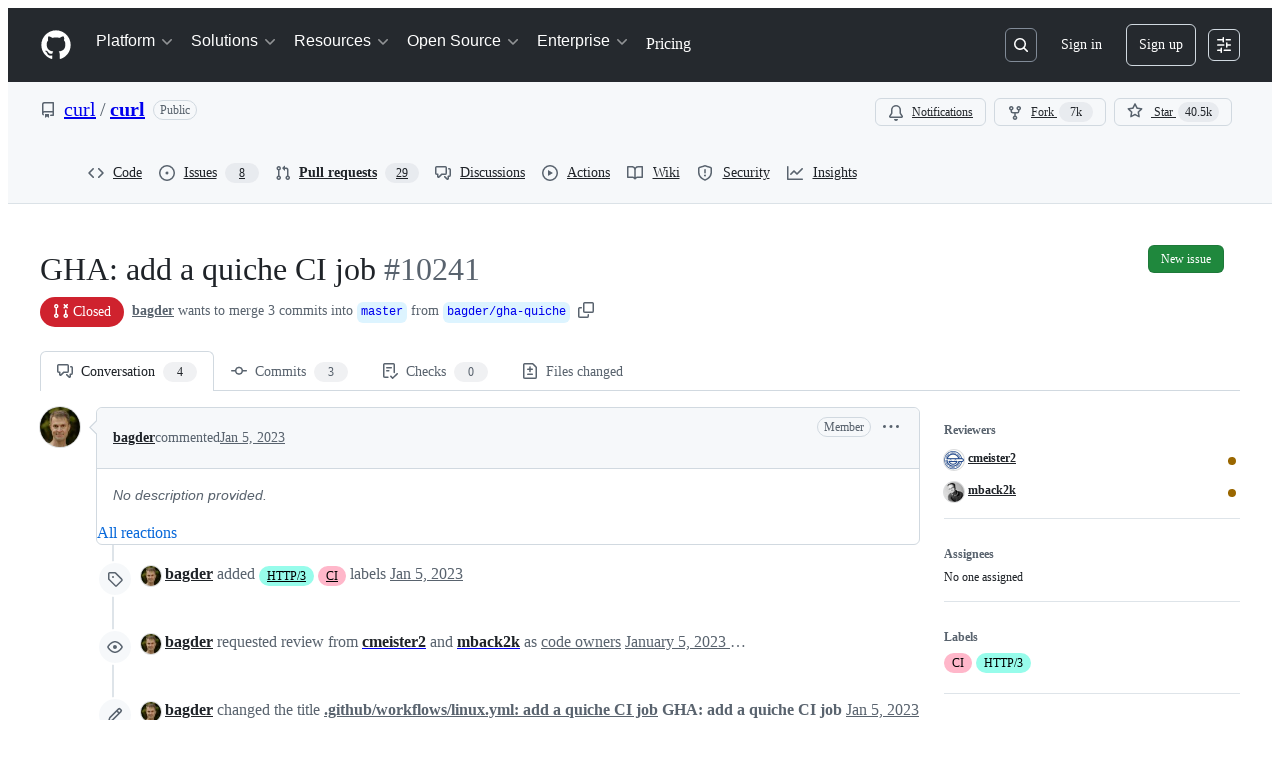

--- FILE ---
content_type: application/javascript
request_url: https://github.githubassets.com/assets/69771-255c6cdca451.js
body_size: 7825
content:
"use strict";(globalThis.webpackChunk_github_ui_github_ui=globalThis.webpackChunk_github_ui_github_ui||[]).push([[10821,13475,14439,16481,18567,19046,26957,32539,36820,38862,40744,40948,43539,45786,49338,50767,54920,59299,61243,64428,68713,69771,71719,73148,76165,77251,77601,83624,91094,94100,96186,96315],{241:(e,t,n)=>{n.d(t,{A:()=>r});let r=n(41917).A.Symbol},18679:(e,t,n)=>{n.d(t,{s:()=>AnalyticsClient});let r=["utm_source","utm_medium","utm_campaign","utm_term","utm_content","scid"];var o=n(36301);let AnalyticsClient=class AnalyticsClient{constructor(e){this.options=e}get collectorUrl(){return this.options.collectorUrl}get clientId(){return this.options.clientId?this.options.clientId:(0,o.y)()}createEvent(e){return{page:location.href,title:document.title,context:{...this.options.baseContext,...function(){let e={};try{for(let[t,n]of new URLSearchParams(window.location.search)){let o=t.toLowerCase();r.includes(o)&&(e[o]=n)}return e}catch(e){return{}}}(),...e}}}sendPageView(e){let t=this.createEvent(e);this.send({page_views:[t]})}sendEvent(e,t){let n={...this.createEvent(t),type:e};this.send({events:[n]})}send({page_views:e,events:t}){let n=JSON.stringify({client_id:this.clientId,page_views:e,events:t,request_context:{referrer:function(){let e;try{e=window.top.document.referrer}catch(t){if(window.parent)try{e=window.parent.document.referrer}catch(e){}}return""===e&&(e=document.referrer),e}(),user_agent:navigator.userAgent,screen_resolution:function(){try{return`${screen.width}x${screen.height}`}catch(e){return"unknown"}}(),browser_resolution:function(){let e=0,t=0;try{return"number"==typeof window.innerWidth?(t=window.innerWidth,e=window.innerHeight):null!=document.documentElement&&null!=document.documentElement.clientWidth?(t=document.documentElement.clientWidth,e=document.documentElement.clientHeight):null!=document.body&&null!=document.body.clientWidth&&(t=document.body.clientWidth,e=document.body.clientHeight),`${t}x${e}`}catch(e){return"unknown"}}(),browser_languages:navigator.languages?navigator.languages.join(","):navigator.language||"",pixel_ratio:window.devicePixelRatio,timestamp:Date.now(),tz_seconds:-60*new Date().getTimezoneOffset()}});try{if(navigator.sendBeacon)return void navigator.sendBeacon(this.collectorUrl,n)}catch{}fetch(this.collectorUrl,{method:"POST",cache:"no-cache",headers:{"Content-Type":"application/json"},body:n,keepalive:!1})}}},23125:(e,t,n)=>{n.d(t,{A:()=>s});var r=n(23149),o=n(41917);let i=function(){return o.A.Date.now()};var l=n(71946),a=Math.max,c=Math.min;let s=function(e,t,n){var o,s,u,d,f,h,p=0,m=!1,y=!1,g=!0;if("function"!=typeof e)throw TypeError("Expected a function");function b(t){var n=o,r=s;return o=s=void 0,p=t,d=e.apply(r,n)}function w(e){var n=e-h,r=e-p;return void 0===h||n>=t||n<0||y&&r>=u}function A(){var e,n,r,o=i();if(w(o))return S(o);f=setTimeout(A,(e=o-h,n=o-p,r=t-e,y?c(r,u-n):r))}function S(e){return(f=void 0,g&&o)?b(e):(o=s=void 0,d)}function O(){var e,n=i(),r=w(n);if(o=arguments,s=this,h=n,r){if(void 0===f)return p=e=h,f=setTimeout(A,t),m?b(e):d;if(y)return clearTimeout(f),f=setTimeout(A,t),b(h)}return void 0===f&&(f=setTimeout(A,t)),d}return t=(0,l.A)(t)||0,(0,r.A)(n)&&(m=!!n.leading,u=(y="maxWait"in n)?a((0,l.A)(n.maxWait)||0,t):u,g="trailing"in n?!!n.trailing:g),O.cancel=function(){void 0!==f&&clearTimeout(f),p=0,o=h=s=f=void 0},O.flush=function(){return void 0===f?d:S(i())},O}},23149:(e,t,n)=>{n.d(t,{A:()=>r});let r=function(e){var t=typeof e;return null!=e&&("object"==t||"function"==t)}},31635:(e,t,n)=>{n.d(t,{AQ:()=>l,Cg:()=>o,Me:()=>a,N3:()=>i,Tt:()=>r,xN:()=>c});function r(e,t){var n={};for(var r in e)Object.prototype.hasOwnProperty.call(e,r)&&0>t.indexOf(r)&&(n[r]=e[r]);if(null!=e&&"function"==typeof Object.getOwnPropertySymbols)for(var o=0,r=Object.getOwnPropertySymbols(e);o<r.length;o++)0>t.indexOf(r[o])&&Object.prototype.propertyIsEnumerable.call(e,r[o])&&(n[r[o]]=e[r[o]]);return n}function o(e,t,n,r){var o,i=arguments.length,l=i<3?t:null===r?r=Object.getOwnPropertyDescriptor(t,n):r;if("object"==typeof Reflect&&"function"==typeof Reflect.decorate)l=Reflect.decorate(e,t,n,r);else for(var a=e.length-1;a>=0;a--)(o=e[a])&&(l=(i<3?o(l):i>3?o(t,n,l):o(t,n))||l);return i>3&&l&&Object.defineProperty(t,n,l),l}function i(e){return this instanceof i?(this.v=e,this):new i(e)}function l(e,t,n){if(!Symbol.asyncIterator)throw TypeError("Symbol.asyncIterator is not defined.");var r,o=n.apply(e,t||[]),l=[];return r=Object.create(("function"==typeof AsyncIterator?AsyncIterator:Object).prototype),a("next"),a("throw"),a("return",function(e){return function(t){return Promise.resolve(t).then(e,u)}}),r[Symbol.asyncIterator]=function(){return this},r;function a(e,t){o[e]&&(r[e]=function(t){return new Promise(function(n,r){l.push([e,t,n,r])>1||c(e,t)})},t&&(r[e]=t(r[e])))}function c(e,t){try{var n;(n=o[e](t)).value instanceof i?Promise.resolve(n.value.v).then(s,u):d(l[0][2],n)}catch(e){d(l[0][3],e)}}function s(e){c("next",e)}function u(e){c("throw",e)}function d(e,t){e(t),l.shift(),l.length&&c(l[0][0],l[0][1])}}function a(e){var t,n;return t={},r("next"),r("throw",function(e){throw e}),r("return"),t[Symbol.iterator]=function(){return this},t;function r(r,o){t[r]=e[r]?function(t){return(n=!n)?{value:i(e[r](t)),done:!1}:o?o(t):t}:o}}function c(e){if(!Symbol.asyncIterator)throw TypeError("Symbol.asyncIterator is not defined.");var t,n=e[Symbol.asyncIterator];return n?n.call(e):(e=function(e){var t="function"==typeof Symbol&&Symbol.iterator,n=t&&e[t],r=0;if(n)return n.call(e);if(e&&"number"==typeof e.length)return{next:function(){return e&&r>=e.length&&(e=void 0),{value:e&&e[r++],done:!e}}};throw TypeError(t?"Object is not iterable.":"Symbol.iterator is not defined.")}(e),t={},r("next"),r("throw"),r("return"),t[Symbol.asyncIterator]=function(){return this},t);function r(n){t[n]=e[n]&&function(t){return new Promise(function(r,o){var i,l,a;i=r,l=o,a=(t=e[n](t)).done,Promise.resolve(t.value).then(function(e){i({value:e,done:a})},l)})}}}"function"==typeof SuppressedError&&SuppressedError},37351:(e,t,n)=>{n.d(t,{_:()=>r});function r(e,t){if(e!==t)throw TypeError("Private static access of wrong provenance")}},37732:(e,t,n)=>{n.d(t,{a:()=>l});let r=new Set(["children","localName","ref","style","className"]),o=new WeakMap,i=(e,t,n,r,i)=>{let l,a,c=null==i?void 0:i[t];void 0===c||n===r?null==n&&t in HTMLElement.prototype?e.removeAttribute(t):e[t]=n:(void 0===(l=o.get(e))&&o.set(e,l=new Map),a=l.get(c),void 0!==n?void 0===a?(l.set(c,a={handleEvent:n}),e.addEventListener(c,a)):a.handleEvent=n:void 0!==a&&(l.delete(c),e.removeEventListener(c,a)))};function l(e=window.React,t,n,o,a){let c,s,u;void 0===t?({tagName:s,elementClass:u,events:o,displayName:a}=e,c=e.react):(c=e,u=n,s=t);let d=c.Component,f=c.createElement,h=new Set(Object.keys(null!=o?o:{}));let v=class v extends d{constructor(){super(...arguments),this.o=null}t(e){if(null!==this.o)for(let t in this.i)i(this.o,t,this.props[t],e?e[t]:void 0,o)}componentDidMount(){var e;this.t(),null==(e=this.o)||e.removeAttribute("defer-hydration")}componentDidUpdate(e){this.t(e)}render(){let{_$Gl:e,...t}=this.props;this.h!==e&&(this.u=t=>{null!==e&&("function"==typeof e?e(t):e.current=t),this.o=t,this.h=e}),this.i={};let n={ref:this.u};for(let[e,o]of Object.entries(t))r.has(e)?n["className"===e?"class":e]=o:h.has(e)||e in u.prototype?this.i[e]=o:n[e]=o;return n.suppressHydrationWarning=!0,f(s,n)}};v.displayName=null!=a?a:u.name;let p=c.forwardRef((e,t)=>f(v,{...e,_$Gl:t},null==e?void 0:e.children));return p.displayName=v.displayName,p}},39595:(e,t,n)=>{let r;n.d(t,{CF:()=>m,p_:()=>P,FB:()=>d,Se:()=>k,aC:()=>T,zV:()=>x});let o=new WeakSet,i=new WeakMap;function l(e=document){if(i.has(e))return i.get(e);let t=!1,n=new MutationObserver(e=>{for(let t of e)if("attributes"===t.type&&t.target instanceof Element)u(t.target);else if("childList"===t.type&&t.addedNodes.length)for(let e of t.addedNodes)e instanceof Element&&a(e)});n.observe(e,{childList:!0,subtree:!0,attributeFilter:["data-action"]});let r={get closed(){return t},unsubscribe(){t=!0,i.delete(e),n.disconnect()}};return i.set(e,r),r}function a(e){for(let t of e.querySelectorAll("[data-action]"))u(t);e instanceof Element&&e.hasAttribute("data-action")&&u(e)}function c(e){let t=e.currentTarget;for(let n of s(t))if(e.type===n.type){let r=t.closest(n.tag);o.has(r)&&"function"==typeof r[n.method]&&r[n.method](e);let i=t.getRootNode();if(i instanceof ShadowRoot&&o.has(i.host)&&i.host.matches(n.tag)){let t=i.host;"function"==typeof t[n.method]&&t[n.method](e)}}}function*s(e){for(let t of(e.getAttribute("data-action")||"").trim().split(/\s+/)){let e=t.lastIndexOf(":"),n=Math.max(0,t.lastIndexOf("#"))||t.length;yield{type:t.slice(0,e),tag:t.slice(e+1,n),method:t.slice(n+1)||"handleEvent"}}}function u(e){for(let t of s(e))e.addEventListener(t.type,c)}function d(e,t){let n=e.tagName.toLowerCase();if(e.shadowRoot){for(let r of e.shadowRoot.querySelectorAll(`[data-target~="${n}.${t}"]`))if(!r.closest(n))return r}for(let r of e.querySelectorAll(`[data-target~="${n}.${t}"]`))if(r.closest(n)===e)return r}let f=e=>String("symbol"==typeof e?e.description:e).replace(/([A-Z]($|[a-z]))/g,"-$1").replace(/--/g,"-").replace(/^-|-$/,"").toLowerCase(),h=(e,t="property")=>{let n=f(e);if(!n.includes("-"))throw new DOMException(`${t}: ${String(e)} is not a valid ${t} name`,"SyntaxError");return n},p="attr";function m(e,t){_(e,p).add(t)}let y=new WeakSet;function g(e,t){if(y.has(e))return;y.add(e);let n=Object.getPrototypeOf(e),r=n?.constructor?.attrPrefix??"data-";for(let o of(t||(t=_(n,p)),t)){let t=e[o],n=h(`${r}${o}`),i={configurable:!0,get(){return this.getAttribute(n)||""},set(e){this.setAttribute(n,e||"")}};"number"==typeof t?i={configurable:!0,get(){return Number(this.getAttribute(n)||0)},set(e){this.setAttribute(n,e)}}:"boolean"==typeof t&&(i={configurable:!0,get(){return this.hasAttribute(n)},set(e){this.toggleAttribute(n,e)}}),Object.defineProperty(e,o,i),o in e&&!e.hasAttribute(n)&&i.set.call(e,t)}}let b=new Map,w=new Promise(e=>{"loading"!==document.readyState?e():document.addEventListener("readystatechange",()=>e(),{once:!0})}),A=new Promise(e=>{let t=new AbortController;t.signal.addEventListener("abort",()=>e());let n={once:!0,passive:!0,signal:t.signal},r=()=>t.abort();document.addEventListener("mousedown",r,n),document.addEventListener("touchstart",r,n),document.addEventListener("keydown",r,n),document.addEventListener("pointerdown",r,n)}),S={ready:()=>w,firstInteraction:()=>A,visible:e=>new Promise(t=>{let n=new IntersectionObserver(e=>{for(let r of e)if(r.isIntersecting){t(),n.disconnect();return}},{rootMargin:"0px 0px 256px 0px",threshold:.01});for(let t of document.querySelectorAll(e))n.observe(t)})},O=new WeakMap;function E(e){cancelAnimationFrame(O.get(e)||0),O.set(e,requestAnimationFrame(()=>{for(let t of b.keys()){let n=e instanceof Element&&e.matches(t)?e:e.querySelector(t);if(customElements.get(t)||n){let r=n?.getAttribute("data-load-on")||"ready",o=r in S?S[r]:S.ready;for(let e of b.get(t)||[])o(t).then(e);b.delete(t),O.delete(e)}}}))}function k(e,t){for(let[n,r]of("string"==typeof e&&t&&(e={[e]:t}),Object.entries(e)))b.has(n)||b.set(n,new Set),b.get(n).add(r);j(document)}function j(e){r||(r=new MutationObserver(e=>{if(b.size)for(let t of e)for(let e of t.addedNodes)e instanceof Element&&E(e)})),E(e),r.observe(e,{subtree:!0,childList:!0})}let C=Symbol.for("catalyst");let CatalystDelegate=class CatalystDelegate{constructor(e){const t=this,n=e.prototype.connectedCallback;e.prototype.connectedCallback=function(){t.connectedCallback(this,n)};const r=e.prototype.disconnectedCallback;e.prototype.disconnectedCallback=function(){t.disconnectedCallback(this,r)};const o=e.prototype.attributeChangedCallback;e.prototype.attributeChangedCallback=function(e,n,r){t.attributeChangedCallback(this,e,n,r,o)};let i=e.observedAttributes||[];Object.defineProperty(e,"observedAttributes",{configurable:!0,get(){return t.observedAttributes(this,i)},set(e){i=e}}),function(e){let t=e.observedAttributes||[],n=e.attrPrefix??"data-",r=e=>h(`${n}${e}`);Object.defineProperty(e,"observedAttributes",{configurable:!0,get:()=>[..._(e.prototype,p)].map(r).concat(t),set(e){t=e}})}(e),function(e){let t=f(e.name).replace(/-element$/,"");try{window.customElements.define(t,e),window[e.name]=customElements.get(t)}catch(e){if(!(e instanceof DOMException&&"NotSupportedError"===e.name))throw e}}(e)}observedAttributes(e,t){return t}connectedCallback(e,t){var n,r;for(let t of(e.toggleAttribute("data-catalyst",!0),customElements.upgrade(e),e.querySelectorAll("template[data-shadowroot]")))t.parentElement===e&&e.attachShadow({mode:"closed"===t.getAttribute("data-shadowroot")?"closed":"open"}).append(t.content.cloneNode(!0));(g(e),o.add(e),e.shadowRoot&&(a(r=e.shadowRoot),l(r)),a(e),l(e.ownerDocument),t?.call(e),e.shadowRoot)&&(a(n=e.shadowRoot),l(n),j(e.shadowRoot))}disconnectedCallback(e,t){t?.call(e)}attributeChangedCallback(e,t,n,r,o){g(e),"data-catalyst"!==t&&o&&o.call(e,t,n,r)}};function _(e,t){if(!Object.prototype.hasOwnProperty.call(e,C)){let t=e[C],n=e[C]=new Map;if(t)for(let[e,r]of t)n.set(e,new Set(r))}let n=e[C];return n.has(t)||n.set(t,new Set),n.get(t)}function T(e,t){_(e,"target").add(t),Object.defineProperty(e,t,{configurable:!0,get(){return d(this,t)}})}function x(e,t){_(e,"targets").add(t),Object.defineProperty(e,t,{configurable:!0,get(){let e=this.tagName.toLowerCase(),n=[];if(this.shadowRoot)for(let r of this.shadowRoot.querySelectorAll(`[data-targets~="${e}.${t}"]`))r.closest(e)||n.push(r);for(let r of this.querySelectorAll(`[data-targets~="${e}.${t}"]`))r.closest(e)===this&&n.push(r);return n}})}function P(e){new CatalystDelegate(e)}},41917:(e,t,n)=>{n.d(t,{A:()=>i});var r=n(72136),o="object"==typeof self&&self&&self.Object===Object&&self;let i=r.A||o||Function("return this")()},44953:(e,t,n)=>{n.d(t,{_:()=>r});function r(e,t){if(void 0===e)throw TypeError("attempted to "+t+" private static field before its declaration")}},50467:(e,t,n)=>{n.d(t,{_:()=>r});function r(e,t,n){return t in e?Object.defineProperty(e,t,{value:n,enumerable:!0,configurable:!0,writable:!0}):e[t]=n,e}},50515:(e,t,n)=>{n.d(t,{JC:()=>b,KK:()=>SequenceTracker,Vy:()=>l,ai:()=>g,rd:()=>u});let Leaf=class Leaf{constructor(e){this.children=[],this.parent=e}delete(e){let t=this.children.indexOf(e);return -1!==t&&(this.children=this.children.slice(0,t).concat(this.children.slice(t+1)),0===this.children.length&&this.parent.delete(this),!0)}add(e){return this.children.push(e),this}};let RadixTrie=class RadixTrie{constructor(e){this.parent=null,this.children={},this.parent=e||null}get(e){return this.children[e]}insert(e){let t=this;for(let n=0;n<e.length;n+=1){let r=e[n],o=t.get(r);if(n===e.length-1)return o instanceof RadixTrie&&(t.delete(o),o=null),o||(o=new Leaf(t),t.children[r]=o),o;o instanceof Leaf&&(o=null),o||(o=new RadixTrie(t),t.children[r]=o),t=o}return t}delete(e){for(let t in this.children)if(this.children[t]===e){let e=delete this.children[t];return 0===Object.keys(this.children).length&&this.parent&&this.parent.delete(this),e}return!1}};let r={"\xa1":"1","\u2122":"2","\xa3":"3","\xa2":"4","\u221E":"5","\xa7":"6","\xb6":"7","\u2022":"8","\xaa":"9","\xba":"0","\u2013":"-","\u2260":"=","\u2044":"!","\u20AC":"@","\u2039":"#","\u203A":"$",\uFB01:"%",\uFB02:"^","\u2021":"&","\xb0":"*","\xb7":"(","\u201A":")","\u2014":"_","\xb1":"+",\u0153:"q","\u2211":"w","\xae":"r","\u2020":"t","\xa5":"y","\xf8":"o",\u03C0:"p","\u201C":"[","\u2018":"]","\xab":"\\",\u0152:"Q","\u201E":"W","\xb4":"E","\u2030":"R",\u02C7:"T","\xc1":"Y","\xa8":"U",\u02C6:"I","\xd8":"O","\u220F":"P","\u201D":"{","\u2019":"}","\xbb":"|","\xe5":"a","\xdf":"s","\u2202":"d",\u0192:"f","\xa9":"g","\u02D9":"h","\u2206":"j","\u02DA":"k","\xac":"l","\u2026":";","\xe6":"'","\xc5":"A","\xcd":"S","\xce":"D","\xcf":"F","\u02DD":"G","\xd3":"H","\xd4":"J","\uF8FF":"K","\xd2":"L","\xda":":","\xc6":'"',\u03A9:"z","\u2248":"x","\xe7":"c","\u221A":"v","\u222B":"b","\xb5":"m","\u2264":",","\u2265":".","\xf7":"/","\xb8":"Z","\u02DB":"X","\xc7":"C","\u25CA":"V",\u0131:"B","\u02DC":"N","\xc2":"M","\xaf":"<","\u02D8":">","\xbf":"?"},o={"`":"~",1:"!",2:"@",3:"#",4:"$",5:"%",6:"^",7:"&",8:"*",9:"(",0:")","-":"_","=":"+","[":"{","]":"}","\\":"|",";":":","'":'"',",":"<",".":">","/":"?",q:"Q",w:"W",e:"E",r:"R",t:"T",y:"Y",u:"U",i:"I",o:"O",p:"P",a:"A",s:"S",d:"D",f:"F",g:"G",h:"H",j:"J",k:"K",l:"L",z:"Z",x:"X",c:"C",v:"V",b:"B",n:"N",m:"M"},i={" ":"Space","+":"Plus"};function l(e,t=navigator.platform){var n,c,u;let{ctrlKey:d,altKey:f,metaKey:h,shiftKey:p,key:m}=e,y=[];for(let[e,t]of[d,f,h,p].entries())t&&y.push(a[e]);if(!a.includes(m)){let e=y.includes("Alt")&&s.test(t)&&null!=(n=r[m])?n:m,l=y.includes("Shift")&&s.test(t)&&null!=(c=o[e])?c:e,a=null!=(u=i[l])?u:l;y.push(a)}return y.join("+")}let a=["Control","Alt","Meta","Shift"];function c(e,t){let n,r,o;{var i,l,a,c=(i=e,l=t,r="undefined"==typeof window?void 0:window,o=s.test(null!=(a=null!=l?l:null==r?void 0:r.navigator.platform)?a:"")?"Meta":"Control",n=i.replace("Mod",o));let u=c.split("+").pop(),d=[];for(let e of["Control","Alt","Meta","Shift"])c.includes(e)&&d.push(e);return u&&d.push(u),d.join("+")}}let s=/Mac|iPod|iPhone|iPad/i;let SequenceTracker=class SequenceTracker{constructor({onReset:e}={}){this._path=[],this.timer=null,this.onReset=e}get path(){return this._path}get sequence(){return this._path.join(" ")}registerKeypress(e){this._path=[...this._path,l(e)],this.startTimer()}reset(){var e;this.killTimer(),this._path=[],null==(e=this.onReset)||e.call(this)}killTimer(){null!=this.timer&&window.clearTimeout(this.timer),this.timer=null}startTimer(){this.killTimer(),this.timer=window.setTimeout(()=>this.reset(),SequenceTracker.CHORD_TIMEOUT)}};function u(e){return e.split(" ").map(e=>c(e)).join(" ")}function d(e){if(!(e instanceof HTMLElement))return!1;let t=e.nodeName.toLowerCase(),n=(e.getAttribute("type")||"").toLowerCase();return"select"===t||"textarea"===t||"input"===t&&"submit"!==n&&"reset"!==n&&"checkbox"!==n&&"radio"!==n&&"file"!==n||e.isContentEditable}SequenceTracker.CHORD_TIMEOUT=1500;let f=new RadixTrie,h=new WeakMap,p=f,m=new SequenceTracker({onReset(){p=f}});function y(e){if(e.defaultPrevented||!(e.target instanceof Node))return;if(d(e.target)){let t=e.target;if(!t.id||!t.ownerDocument.querySelector(`[data-hotkey-scope="${t.id}"]`))return}let t=p.get(l(e));if(!t)return void m.reset();if(m.registerKeypress(e),p=t,t instanceof Leaf){let r,o=e.target,i=!1,l=d(o);for(let e=t.children.length-1;e>=0;e-=1){let n=(r=t.children[e]).getAttribute("data-hotkey-scope");if(!l&&!n||l&&o.id===n){i=!0;break}}if(r&&i){var n;let t;n=r,t=new CustomEvent("hotkey-fire",{cancelable:!0,detail:{path:m.path}}),n.dispatchEvent(t)&&(d(n)?n.focus():n.click()),e.preventDefault()}m.reset()}}function g(e,t){0===Object.keys(f.children).length&&document.addEventListener("keydown",y);let n=(function(e){let t=[],n=[""],r=!1;for(let o=0;o<e.length;o++){if(r&&","===e[o]){t.push(n),n=[""],r=!1;continue}if(" "===e[o]){n.push(""),r=!1;continue}r="+"!==e[o],n[n.length-1]+=e[o]}return t.push(n),t.map(e=>e.map(e=>c(e)).filter(e=>""!==e)).filter(e=>e.length>0)})(t||e.getAttribute("data-hotkey")||"").map(t=>f.insert(t).add(e));h.set(e,n)}function b(e){let t=h.get(e);if(t&&t.length)for(let n of t)n&&n.delete(e);0===Object.keys(f.children).length&&document.removeEventListener("keydown",y)}},53098:(e,t,n)=>{n.d(t,{A:()=>r});let r=function(e){return null!=e&&"object"==typeof e}},61882:(e,t,n)=>{n.d(t,{A:()=>i});var r=n(87385),o=n(53098);let i=function(e){return"symbol"==typeof e||(0,o.A)(e)&&"[object Symbol]"==(0,r.A)(e)}},70837:(e,t,n)=>{n.d(t,{O:()=>r});function r(e="ha"){let t,n={};for(let r of Array.from(document.head.querySelectorAll(`meta[name^="${e}-"]`))){let{name:o,content:i}=r,l=o.replace(`${e}-`,"").replace(/-/g,"_");"url"===l?t=i:n[l]=i}if(!t)throw Error(`AnalyticsClient ${e}-url meta tag not found`);return{collectorUrl:t,...Object.keys(n).length>0?{baseContext:n}:{}}}},71946:(e,t,n)=>{n.d(t,{A:()=>h});var r=/\s/;let o=function(e){for(var t=e.length;t--&&r.test(e.charAt(t)););return t};var i=/^\s+/,l=n(23149),a=n(61882),c=0/0,s=/^[-+]0x[0-9a-f]+$/i,u=/^0b[01]+$/i,d=/^0o[0-7]+$/i,f=parseInt;let h=function(e){if("number"==typeof e)return e;if((0,a.A)(e))return c;if((0,l.A)(e)){var t,n="function"==typeof e.valueOf?e.valueOf():e;e=(0,l.A)(n)?n+"":n}if("string"!=typeof e)return 0===e?e:+e;e=(t=e)?t.slice(0,o(t)+1).replace(i,""):t;var r=u.test(e);return r||d.test(e)?f(e.slice(2),r?2:8):s.test(e)?c:+e}},72136:(e,t,n)=>{n.d(t,{A:()=>r});let r="object"==typeof global&&global&&global.Object===Object&&global},75735:(e,t,n)=>{n.d(t,{_:()=>l});var r=n(5570),o=n(37351),i=n(44953);function l(e,t,n,l){return(0,o._)(e,t),(0,i._)(n,"set"),(0,r._)(e,n,l),l}},77783:(e,t,n)=>{let r;function o(e){return new Promise((t,n)=>{e.oncomplete=e.onsuccess=()=>t(e.result),e.onabort=e.onerror=()=>n(e.error)})}function i(e,t){let n;return(r,i)=>(()=>{if(n)return n;let r=indexedDB.open(e);return r.onupgradeneeded=()=>r.result.createObjectStore(t),(n=o(r)).then(e=>{e.onclose=()=>n=void 0},()=>{}),n})().then(e=>i(e.transaction(t,r).objectStore(t)))}function l(){return r||(r=i("keyval-store","keyval")),r}function a(e,t=l()){return t("readonly",t=>o(t.get(e)))}function c(e,t,n=l()){return n("readwrite",n=>(n.put(t,e),o(n.transaction)))}function s(e,t=l()){return t("readwrite",t=>(t.delete(e),o(t.transaction)))}function u(e=l()){return e("readwrite",e=>(e.clear(),o(e.transaction)))}function d(e=l()){return e("readonly",t=>{if(t.getAll&&t.getAllKeys)return Promise.all([o(t.getAllKeys()),o(t.getAll())]).then(([e,t])=>e.map((e,n)=>[e,t[n]]));let n=[];return e("readonly",e=>{var t;return(t=e=>n.push([e.key,e.value]),e.openCursor().onsuccess=function(){this.result&&(t(this.result),this.result.continue())},o(e.transaction)).then(()=>n)})})}n.d(t,{IU:()=>u,Jt:()=>a,hZ:()=>c,jO:()=>d,y$:()=>i,yH:()=>s})},81075:(e,t,n)=>{n.d(t,{_:()=>l});var r=n(50894),o=n(37351),i=n(44953);function l(e,t,n){return(0,o._)(e,t),(0,i._)(n,"get"),(0,r._)(e,n)}},87385:(e,t,n)=>{n.d(t,{A:()=>d});var r=n(241),o=Object.prototype,i=o.hasOwnProperty,l=o.toString,a=r.A?r.A.toStringTag:void 0;let c=function(e){var t=i.call(e,a),n=e[a];try{e[a]=void 0;var r=!0}catch(e){}var o=l.call(e);return r&&(t?e[a]=n:delete e[a]),o};var s=Object.prototype.toString,u=r.A?r.A.toStringTag:void 0;let d=function(e){return null==e?void 0===e?"[object Undefined]":"[object Null]":u&&u in Object(e)?c(e):s.call(e)}},97286:(e,t,n)=>{n.d(t,{I:()=>i});var r=n(1651),o=n(15985);function i(e,t){return(0,o.t)(e,r.$,t)}}}]);
//# sourceMappingURL=69771-8470b07cbb9f.js.map

--- FILE ---
content_type: application/javascript
request_url: https://github.githubassets.com/assets/83193-5d3df414d151.js
body_size: 6090
content:
"use strict";(globalThis.webpackChunk_github_ui_github_ui=globalThis.webpackChunk_github_ui_github_ui||[]).push([[83193],{13083:(e,i,t)=>{function l(e){return`line-${e}`}function n(e,i,t){return`${e}${"left"===i?"L":"R"}${t}`}function r(e){return"DELETION"===e?"left":"right"}function a(e,i=!1,t=!1){if(t)return"var(--bgColor-attention-muted, var(--color-attention-subtle))";switch(e){case"ADDITION":return i?"var(--diffBlob-additionNum-bgColor, var(--diffBlob-addition-bgColor-num))":"var(--diffBlob-additionLine-bgColor, var(--diffBlob-addition-bgColor-line))";case"DELETION":return i?"var(--diffBlob-deletionNum-bgColor, var(--diffBlob-deletion-bgColor-num))":"var(--diffBlob-deletionLine-bgColor, var(--diffBlob-deletion-bgColor-line))";case"HUNK":return i?"var(--diffBlob-hunkNum-bgColor, var(--diffBlob-hunk-bgColor-num))":"var(--diffBlob-hunkLine-bgColor, var(--bgColor-accent-muted))";case"EMPTY":return i?"var(--diffBlob-emptyNum-bgColor, var(--diffBlob-hunk-bgColor-num))":"var(--diffBlob-emptyLine-bgColor, var(--bgColor-accent-muted))";default:return}}function s(e){let i=0;if(e)for(let t of e)i=Math.max(i,t?.left??0,t?.right??0);return Math.max(8*i.toString().length+20,40).toString()}t.d(i,{IQ:()=>n,Sq:()=>l,XU:()=>r,c7:()=>s,gK:()=>a})},19976:(e,i,t)=>{t.d(i,{Jg:()=>c,nq:()=>f,uP:()=>h.u,zl:()=>u.z,$e:()=>x,P3:()=>p,wj:()=>g,l4:()=>D,Qe:()=>b,Ah:()=>L});var l=t(74848),n=t(16522),r=t(34164),a=t(73017),s=t(13083);let o=e=>{let i,t,o,d,c,f,h,u,m,p,y=(0,n.c)(34),{dragging:x,isHighlighted:g,isLeftColumn:b,colSpan:j,line:N,lineAnchor:_}=e,v=N.html,D="";if(["ADDITION","DELETION"].includes(N.type)&&["+","-"].includes(v[0])){let e;D=v[0],y[0]!==v?(e=v.slice(1),y[0]=v,y[1]=e):e=y[1],v=e}let C=x&&g,T=b&&"HUNK"!==N.type;y[2]!==C||y[3]!==T?(i=(0,r.$)("diff-text-cell",{"border-left color-border-accent-emphasis":C,"border-right":T}),y[2]=C,y[3]=T,y[4]=i):i=y[4],y[5]!==_?(t=_?(0,s.Sq)(_):void 0,y[5]=_,y[6]=t):t=y[6],y[7]!==g||y[8]!==N.type?(o=(0,s.gK)(N.type,!1,g),y[7]=g,y[8]=N.type,y[9]=o):o=y[9],y[10]!==o?(d={backgroundColor:o},y[10]=o,y[11]=d):d=y[11];let L=D,S="ADDITION"===N.type,I="DELETION"===N.type;y[12]!==S||y[13]!==I?(c=(0,r.$)("diff-text syntax-highlighted-line",{addition:S,deletion:I}),y[12]=S,y[13]=I,y[14]=c):c=y[14];let $=e.lineChild,w="HUNK"===N.type;y[15]!==w?(f=(0,r.$)("diff-text-inner",{"color-fg-muted":w}),y[15]=w,y[16]=f):f=y[16];let E="CONTEXT"===N.type?"-7px":void 0;return y[17]!==E?(h={marginLeft:E},y[17]=E,y[18]=h):h=y[18],y[19]!==v||y[20]!==f||y[21]!==h?(u=(0,l.jsx)(a.$6,{className:f,html:v,style:h}),y[19]=v,y[20]=f,y[21]=h,y[22]=u):u=y[22],y[23]!==D||y[24]!==e.lineChild||y[25]!==u||y[26]!==c?(m=(0,l.jsxs)("code",{"data-code-marker":L,className:c,children:[$,u]}),y[23]=D,y[24]=e.lineChild,y[25]=u,y[26]=c,y[27]=m):m=y[27],y[28]!==j||y[29]!==m||y[30]!==i||y[31]!==t||y[32]!==d?(p=(0,l.jsx)("td",{className:i,colSpan:j,id:t,style:d,children:m}),y[28]=j,y[29]=m,y[30]=i,y[31]=t,y[32]=d,y[33]=p):p=y[33],p};try{o.displayName||(o.displayName="DiffText")}catch{}let d=e=>{let i,t,a,o,d,c,f,h,u,m,p,y,x,g=(0,n.c)(30);g[0]!==e?({ariaLabel:i,children:t,hasExpanderButton:o,lineType:f,colSpan:a,interactiveProps:d,isHighlighted:c,...h}=e,g[0]=e,g[1]=i,g[2]=t,g[3]=a,g[4]=o,g[5]=d,g[6]=c,g[7]=f,g[8]=h):(i=g[1],t=g[2],a=g[3],o=g[4],d=g[5],c=g[6],f=g[7],h=g[8]),g[9]!==t?(u=(0,l.jsx)("code",{className:"pr-2",children:t}),g[9]=t,g[10]=u):u=g[10];let b=u;if(d){let e;g[11]!==i||g[12]!==d||g[13]!==b?(e=(0,l.jsx)("button",{className:"diff-line-number-button",...d,"aria-label":i,children:b}),g[11]=i,g[12]=d,g[13]=b,g[14]=e):e=g[14],b=e}let j=d?void 0:i,N=!!d;g[15]!==o||g[16]!==N?(m=(0,r.$)("diff-line-number",{"has-expander":o,clickable:N}),g[15]=o,g[16]=N,g[17]=m):m=g[17];let _=a||1;return g[18]!==c||g[19]!==f?(p=(0,s.gK)(f,!0,c),g[18]=c,g[19]=f,g[20]=p):p=g[20],g[21]!==p?(y={backgroundColor:p},g[21]=p,g[22]=y):y=g[22],g[23]!==h||g[24]!==j||g[25]!==m||g[26]!==_||g[27]!==y||g[28]!==b?(x=(0,l.jsx)("td",{"aria-label":j,"data-line-number":!0,className:m,colSpan:_,style:y,...h,children:b}),g[23]=h,g[24]=j,g[25]=m,g[26]=_,g[27]=y,g[28]=b,g[29]=x):x=g[29],x};try{d.displayName||(d.displayName="LineNumber")}catch{}let c=e=>{let i,t,r,a,s=(0,n.c)(28),{dragging:c,isHighlighted:f,isLeftColumn:h,isSplit:u,lineAnchor:m,line:p,lineChild:y,onLineNumberClick:x}=e,g="CONTEXT"===p.type||"INJECTED_CONTEXT"===p.type,b="ADDITION"!==p.type,j=b||!u,N="DELETION"!==p.type,_=N&&!g||!u,v=u&&g?h?p.left:p.right:p.left;return s[0]!==v||s[1]!==f||s[2]!==p.left||s[3]!==p.right||s[4]!==p.type||s[5]!==x||s[6]!==b||s[7]!==j?(i=j&&(0,l.jsx)(d,{ariaLabel:`Line ${b?p.left?.toString():p.right?.toString()}`,lineType:p.type,interactiveProps:x?{onClick:x}:null,isHighlighted:f,children:b&&v}),s[0]=v,s[1]=f,s[2]=p.left,s[3]=p.right,s[4]=p.type,s[5]=x,s[6]=b,s[7]=j,s[8]=i):i=s[8],s[9]!==f||s[10]!==p.left||s[11]!==p.right||s[12]!==p.type||s[13]!==x||s[14]!==N||s[15]!==_?(t=_&&(0,l.jsx)(d,{ariaLabel:`Line ${N?p.right?.toString():p.left?.toString()}`,lineType:p.type,interactiveProps:x?{onClick:x}:null,isHighlighted:f,children:N&&p.right}),s[9]=f,s[10]=p.left,s[11]=p.right,s[12]=p.type,s[13]=x,s[14]=N,s[15]=_,s[16]=t):t=s[16],s[17]!==c||s[18]!==f||s[19]!==h||s[20]!==p||s[21]!==m||s[22]!==y?(r=(0,l.jsx)(o,{dragging:c,isHighlighted:f,isLeftColumn:h,line:p,lineAnchor:m,lineChild:y}),s[17]=c,s[18]=f,s[19]=h,s[20]=p,s[21]=m,s[22]=y,s[23]=r):r=s[23],s[24]!==i||s[25]!==t||s[26]!==r?(a=(0,l.jsxs)(l.Fragment,{children:[i,t,r]}),s[24]=i,s[25]=t,s[26]=r,s[27]=a):a=s[27],a};try{c.displayName||(c.displayName="DiffLinePart")}catch{}function f(){let e,i,t=(0,n.c)(2);return t[0]===Symbol.for("react.memo_cache_sentinel")?(e=(0,l.jsxs)("clipPath",{id:"diff-placeholder",children:[(0,l.jsx)("rect",{height:"11.9298746",rx:"2",width:"67.0175439",x:"0",y:"0"}),(0,l.jsx)("rect",{height:"11.9298746",rx:"2",width:"100.701754",x:"18.9473684",y:"47.7194983"}),(0,l.jsx)("rect",{height:"11.9298746",rx:"2",width:"37.8947368",x:"0",y:"71.930126"}),(0,l.jsx)("rect",{height:"11.9298746",rx:"2",width:"53.3333333",x:"127.017544",y:"48.0703769"}),(0,l.jsx)("rect",{height:"11.9298746",rx:"2",width:"72.9824561",x:"187.719298",y:"48.0703769"}),(0,l.jsx)("rect",{height:"11.9298746",rx:"2",width:"140.350877",x:"76.8421053",y:"0"}),(0,l.jsx)("rect",{height:"11.9298746",rx:"2",width:"140.350877",x:"17.8947368",y:"23.8597491"}),(0,l.jsx)("rect",{height:"11.9298746",rx:"2",width:"173.684211",x:"166.315789",y:"23.8597491"})]}),t[0]=e):e=t[0],t[1]===Symbol.for("react.memo_cache_sentinel")?(i=(0,l.jsx)("svg",{"aria-hidden":"true",version:"1.1",viewBox:"0 0 340 84",xmlns:"http://www.w3.org/2000/svg",className:"DiffPlaceholder-module__DiffPlaceholderSVG--zRrf1",children:(0,l.jsxs)("defs",{children:[e,(0,l.jsxs)("linearGradient",{id:"animated-diff-gradient",spreadMethod:"reflect",x1:"0",x2:"0",y1:"0",y2:"1",children:[(0,l.jsx)("stop",{offset:"0",stopColor:"#eee"}),(0,l.jsx)("stop",{offset:"0.2",stopColor:"#eee"}),(0,l.jsx)("stop",{offset:"0.5",stopColor:"#ddd"}),(0,l.jsx)("stop",{offset:"0.8",stopColor:"#eee"}),(0,l.jsx)("stop",{offset:"1",stopColor:"#eee"}),(0,l.jsx)("animateTransform",{attributeName:"y1",dur:"1s",repeatCount:"3",values:"0%; 100%; 0"}),(0,l.jsx)("animateTransform",{attributeName:"y2",dur:"1s",repeatCount:"3",values:"100%; 200%; 0"})]})]})}),t[1]=i):i=t[1],i}try{f.displayName||(f.displayName="DiffPlaceholder")}catch{}var h=t(88098),u=t(91618),m=t(38621);function p(e){let i,t,r,a=(0,n.c)(10),{currentLine:s,hunkButton:c,isLeftColumn:f,isSplit:h}=e;if(h&&!f)return null;a[0]!==s.type||a[1]!==c||a[2]!==h?(i=c?(0,l.jsx)(d,{colSpan:h?1:2,hasExpanderButton:!0,lineType:s.type,children:c}):(0,l.jsxs)(l.Fragment,{children:[(0,l.jsx)(d,{lineType:s.type,children:(0,l.jsx)(m.KebabHorizontalIcon,{})}),!h&&(0,l.jsx)(d,{lineType:s.type,children:(0,l.jsx)(m.KebabHorizontalIcon,{})})]}),a[0]=s.type,a[1]=c,a[2]=h,a[3]=i):i=a[3];let u=h?3:void 0;return a[4]!==s||a[5]!==u?(t=(0,l.jsx)(o,{isHighlighted:!1,isLeftColumn:!0,colSpan:u,line:s}),a[4]=s,a[5]=u,a[6]=t):t=a[6],a[7]!==i||a[8]!==t?(r=(0,l.jsxs)(l.Fragment,{children:[i,t]}),a[7]=i,a[8]=t,a[9]=r):r=a[9],r}try{p.displayName||(p.displayName="HunkHeaderDiffLine")}catch{}function y(){let e,i=(0,n.c)(1);return i[0]===Symbol.for("react.memo_cache_sentinel")?(e=(0,l.jsx)("div",{className:"hunk-kebab-icon pr-2 pb-1",children:(0,l.jsx)(m.KebabHorizontalIcon,{})}),i[0]=e):e=i[0],e}try{y.displayName||(y.displayName="HunkKebabIcon")}catch{}function x(e){let i,t,a,s=(0,n.c)(5),{isLeftColumn:o}=e;return s[0]===Symbol.for("react.memo_cache_sentinel")?(i=(0,l.jsx)(d,{lineType:"EMPTY"}),s[0]=i):i=s[0],s[1]!==o?(t=(0,r.$)("empty-diff-line",{"border-right":o}),s[1]=o,s[2]=t):t=s[2],s[3]!==t?(a=(0,l.jsxs)(l.Fragment,{children:[i,(0,l.jsx)("td",{className:t,colSpan:1})]}),s[3]=t,s[4]=a):a=s[4],a}try{x.displayName||(x.displayName="EmptyDiffLine")}catch{}function g(e){let i,t,r,a,s,o,d,c,f=(0,n.c)(15);return f[0]===Symbol.for("react.memo_cache_sentinel")?(i=(0,l.jsx)("thead",{className:"sr-only",children:(0,l.jsxs)("tr",{children:[(0,l.jsx)("th",{scope:"col",children:"Original file line number"}),(0,l.jsx)("th",{scope:"col",children:"Original file line"}),(0,l.jsx)("th",{scope:"col",children:"Diff line number"}),(0,l.jsx)("th",{scope:"col",children:"Diff line change"})]})}),f[0]=i):i=f[0],f[1]!==e.lineWidth?(t=(0,l.jsx)("col",{width:e.lineWidth}),f[1]=e.lineWidth,f[2]=t):t=f[2],f[3]===Symbol.for("react.memo_cache_sentinel")?(r=(0,l.jsx)("col",{}),f[3]=r):r=f[3],f[4]!==e.lineWidth?(a=(0,l.jsx)("col",{width:e.lineWidth}),f[4]=e.lineWidth,f[5]=a):a=f[5],f[6]===Symbol.for("react.memo_cache_sentinel")?(s=(0,l.jsx)("col",{}),f[6]=s):s=f[6],f[7]!==t||f[8]!==a?(o=(0,l.jsxs)("colgroup",{children:[t,r,a,s]}),f[7]=t,f[8]=a,f[9]=o):o=f[9],f[10]!==e.children?(d=(0,l.jsx)("tbody",{children:e.children}),f[10]=e.children,f[11]=d):d=f[11],f[12]!==o||f[13]!==d?(c=(0,l.jsxs)(l.Fragment,{children:[i,o,d]}),f[12]=o,f[13]=d,f[14]=c):c=f[14],c}try{g.displayName||(g.displayName="SplitDiffTable")}catch{}function b(e){let i,t,r,a,s,o,d,c,f,h,u=(0,n.c)(24),m=e.showLineNumbers??!0;return u[0]!==m?(i=m&&(0,l.jsx)("th",{scope:"col",children:"Original file line number"}),u[0]=m,u[1]=i):i=u[1],u[2]!==m?(t=m&&(0,l.jsx)("th",{scope:"col",children:"Diff line number"}),u[2]=m,u[3]=t):t=u[3],u[4]===Symbol.for("react.memo_cache_sentinel")?(r=(0,l.jsx)("th",{scope:"col",children:"Diff line change"}),u[4]=r):r=u[4],u[5]!==i||u[6]!==t?(a=(0,l.jsx)("thead",{className:"sr-only",children:(0,l.jsxs)("tr",{children:[i,t,r]})}),u[5]=i,u[6]=t,u[7]=a):a=u[7],u[8]!==e.lineWidth||u[9]!==m?(s=m&&(0,l.jsx)("col",{width:e.lineWidth}),u[8]=e.lineWidth,u[9]=m,u[10]=s):s=u[10],u[11]!==e.lineWidth||u[12]!==m?(o=m&&(0,l.jsx)("col",{width:e.lineWidth}),u[11]=e.lineWidth,u[12]=m,u[13]=o):o=u[13],u[14]===Symbol.for("react.memo_cache_sentinel")?(d=(0,l.jsx)("col",{width:"100%"}),u[14]=d):d=u[14],u[15]!==s||u[16]!==o?(c=(0,l.jsxs)("colgroup",{children:[s,o,d]}),u[15]=s,u[16]=o,u[17]=c):c=u[17],u[18]!==e.children?(f=(0,l.jsx)("tbody",{children:e.children}),u[18]=e.children,u[19]=f):f=u[19],u[20]!==a||u[21]!==c||u[22]!==f?(h=(0,l.jsxs)(l.Fragment,{children:[a,c,f]}),u[20]=a,u[21]=c,u[22]=f,u[23]=h):h=u[23],h}try{b.displayName||(b.displayName="UnifiedDiffTable")}catch{}let j="UnifiedDiffLines-module__diffTextInner--z42oB";function N(e){let i,t,r,a,o=(0,n.c)(9),{line:d,children:c}=e;return o[0]!==d.type?(i=(0,s.gK)(d.type,!0),o[0]=d.type,o[1]=i):i=o[1],o[2]!==i?(t={backgroundColor:i,textAlign:"center"},o[2]=i,o[3]=t):t=o[3],o[4]!==c?(r=(0,l.jsx)("code",{children:c}),o[4]=c,o[5]=r):r=o[5],o[6]!==t||o[7]!==r?(a=(0,l.jsx)("td",{className:"UnifiedDiffLines-module__diffLineNumber--Ls6hS",style:t,children:r}),o[6]=t,o[7]=r,o[8]=a):a=o[8],a}function _(e){let i,t,s,o,d=(0,n.c)(7),{line:c,showLineNumbers:f}=e,h=f?4:2;d[0]===Symbol.for("react.memo_cache_sentinel")?(i=(0,l.jsx)(y,{}),d[0]=i):i=d[0],d[1]===Symbol.for("react.memo_cache_sentinel")?(t=(0,r.$)(j,"color-fg-muted"),d[1]=t):t=d[1];let u=c.html;return d[2]!==u?(s=(0,l.jsxs)("div",{className:"d-flex flex-row",children:[i,(0,l.jsx)("code",{className:"UnifiedDiffLines-module__diffHunkText--nwvt0",children:(0,l.jsx)(a.$6,{className:t,html:u})})]}),d[2]=u,d[3]=s):s=d[3],d[4]!==h||d[5]!==s?(o=(0,l.jsx)("td",{colSpan:h,className:"UnifiedDiffLines-module__diffHunkCell--PwOTu",valign:"top",children:s}),d[4]=h,d[5]=s,d[6]=o):o=d[6],o}function v(e){let i,t,o,d=(0,n.c)(15),{line:c,showLineNumbers:f}=e,h="HUNK"===c.type,u="ADDITION"!==c.type,m="DELETION"!==c.type,p="ADDITION"===c.type?"+":"DELETION"===c.type?"-":void 0,y=!!p;return d[0]!==h||d[1]!==c||d[2]!==f?(i=h&&(0,l.jsx)(_,{line:c,showLineNumbers:f}),d[0]=h,d[1]=c,d[2]=f,d[3]=i):i=d[3],d[4]!==h||d[5]!==c||d[6]!==p||d[7]!==u||d[8]!==y||d[9]!==f||d[10]!==m?(t=!h&&(0,l.jsxs)(l.Fragment,{children:[f&&(0,l.jsx)(N,{line:c,children:u&&c.left}),f&&(0,l.jsx)(N,{line:c,children:m&&c.right}),(0,l.jsx)("td",{className:"UnifiedDiffLines-module__diffTextCell--y7sIw",style:{backgroundColor:(0,s.gK)(c.type,!1)},children:(0,l.jsxs)("code",{className:(0,r.$)("ADDITION"===c.type&&"UnifiedDiffLines-module__syntaxHighlightedAdditionLine--GBB6F","DELETION"===c.type&&"UnifiedDiffLines-module__syntaxHighlightedDeletionLine--mmCob"),children:[y&&(0,l.jsx)("span",{className:"UnifiedDiffLines-module__diffTextMarker--XE3qq",children:p}),(0,l.jsx)(a.$6,{className:j,html:c.html,style:{backgroundColor:(0,s.gK)(c.type,!1)}})]})})]}),d[4]=h,d[5]=c,d[6]=p,d[7]=u,d[8]=y,d[9]=f,d[10]=m,d[11]=t):t=d[11],d[12]!==i||d[13]!==t?(o=(0,l.jsxs)("tr",{children:[i,t]}),d[12]=i,d[13]=t,d[14]=o):o=d[14],o}function D(e){let i,t,a,s,o,d=(0,n.c)(19),{className:c,lines:f,lineWidth:h,tabSize:u}=e;d[0]!==f?(i=f.some(C),d[0]=f,d[1]=i):i=d[1];let m=i;if(d[2]!==m||d[3]!==f||d[4]!==u){let e;d[6]!==m||d[7]!==u?(e=(e,i)=>(0,l.jsx)(v,{line:e,tabSize:u,showLineNumbers:m},i),d[6]=m,d[7]=u,d[8]=e):e=d[8],t=f.map(e),d[2]=m,d[3]=f,d[4]=u,d[5]=t}else t=d[5];let p=t;return d[9]!==c?(a=(0,r.$)("UnifiedDiffLines-module__unifiedDiffLines--UDm5a",c,"tab-size"),d[9]=c,d[10]=a):a=d[10],d[11]!==p||d[12]!==m||d[13]!==h?(s=(0,l.jsx)(b,{lineWidth:h,showLineNumbers:m,children:p}),d[11]=p,d[12]=m,d[13]=h,d[14]=s):s=d[14],d[15]!==a||d[16]!==s||d[17]!==u?(o=(0,l.jsx)("table",{className:a,"data-tab-size":u,children:s}),d[15]=a,d[16]=s,d[17]=u,d[18]=o):o=d[18],o}function C(e){return null!==e.left||null!==e.right}try{N.displayName||(N.displayName="LineNumberCell")}catch{}try{_.displayName||(_.displayName="HunkCell")}catch{}try{v.displayName||(v.displayName="UnifiedDiffRow")}catch{}try{D.displayName||(D.displayName="UnifiedDiffLines")}catch{}function T(e){return"LEFT"===e?"-":"RIGHT"===e?"+":""}function L({startDiffSide:e,endDiffSide:i,originalStartLine:t,originalEndLine:l}){return e&&i&&"number"==typeof t&&"number"==typeof l?0===t&&1===l&&e===i?"-1 to +1":e===i&&t===l?`${T(e)}${t}`:`${T(e)}${t} to ${T(i)}${l}`:""}},40064:(e,i,t)=>{t.d(i,{V:()=>h});var l=t(74848),n=t(96540),r=t(43258),a=t(38621),s=t(52870),o=t(56149);let d={info:"",success:"Toast--success",error:"Toast--error"},c={info:(0,l.jsx)(a.InfoIcon,{}),success:(0,l.jsx)(a.CheckIcon,{}),error:(0,l.jsx)(a.StopIcon,{})},f=({message:e,timeToLive:i,icon:t,type:r="info",role:a="log"})=>{let[f,h]=n.useState(!0),{safeSetTimeout:u}=(0,s.A)();return(0,n.useEffect)(()=>{i&&u(()=>h(!1),i-300)},[u,i]),(0,l.jsx)(o.ZL,{children:(0,l.jsx)("div",{className:"p-1 position-fixed bottom-0 left-0 mb-3 ml-3",children:(0,l.jsxs)("div",{className:`Toast ${d[r]} ${f?"Toast--animateIn":"Toast--animateOut"}`,id:"ui-app-toast","data-testid":`ui-app-toast-${r}`,role:a,children:[(0,l.jsx)("span",{className:"Toast-icon",children:t||c[r]}),(0,l.jsx)("span",{className:"Toast-content",children:e})]})})})};try{f.displayName||(f.displayName="Toast")}catch{}function h(){let{toasts:e,persistedToast:i}=(0,n.use)(r.T8);return(0,l.jsxs)(l.Fragment,{children:[e.map((e,i)=>(0,l.jsx)(f,{message:e.message,icon:e.icon,timeToLive:r.Qn,type:e.type,role:e.role},i)),i&&(0,l.jsx)(f,{message:i.message,icon:i.icon,type:i.type,role:i.role})]})}try{h.displayName||(h.displayName="Toasts")}catch{}},57224:(e,i,t)=>{t.d(i,{y:()=>a});var l=t(74848),n=t(16522),r=t(49936);function a(e){let i,t,a=(0,n.c)(7),{children:s,appName:o,category:d,metadata:c}=e;a[0]!==o||a[1]!==d||a[2]!==c?(i={appName:o,category:d,metadata:c},a[0]=o,a[1]=d,a[2]=c,a[3]=i):i=a[3];let f=i;return a[4]!==s||a[5]!==f?(t=(0,l.jsx)(r.I,{value:f,children:s}),a[4]=s,a[5]=f,a[6]=t):t=a[6],t}try{a.displayName||(a.displayName="AnalyticsProvider")}catch{}},76143:(e,i,t)=>{t.d(i,{D:()=>r,Y:()=>a});var l=t(4559),n=t(71315);function r(e){if(!n.XC)return;let i=n.XC.querySelector("title"),t=n.XC.createElement("title");t.textContent=e,i?i.textContent!==e&&(i.replaceWith(t),(0,l.i)(e)):(n.XC.head.appendChild(t),(0,l.i)(e))}function a(e){return document.body.classList.contains("logged-out")?`${e} \xb7 GitHub`:e}},88098:(e,i,t)=>{t.d(i,{u:()=>s});var l=t(74848),n=t(16522),r=t(34164);let a={diffSquare:"DiffSquares-module__diffSquare--KZMTU",addition:"DiffSquares-module__addition--kxGde",deletion:"DiffSquares-module__deletion--vyEtU",neutral:"DiffSquares-module__neutral--_tGgY"};function s(e){let i,t,r=(0,n.c)(4),{squares:a}=e;return r[0]!==a?(i=a.map(o),r[0]=a,r[1]=i):i=r[1],r[2]!==i?(t=(0,l.jsx)("div",{className:"d-flex",children:i}),r[2]=i,r[3]=t):t=r[3],t}function o(e,i){return(0,l.jsx)("div",{"data-testid":`${e} diffstat`,className:(0,r.$)(a.diffSquare,a[e])},i)}try{s.displayName||(s.displayName="DiffSquares")}catch{}},91618:(e,i,t)=>{t.d(i,{z:()=>a});var l=t(74848),n=t(16522),r=t(88098);function a(e){let i,t,a,s,o,d,c,f=(0,n.c)(21),{linesAdded:h,linesDeleted:u,linesChanged:m,hideSquares:p}=e,y=void 0===h?0:h,x=void 0===u?0:u,g=void 0===m?0:m,b=void 0!==p&&p;if(!y&&!x&&!g||0===g)return null;if(f[0]!==y||f[1]!==g||f[2]!==x){var j,N,_;let e,t,l,{greenSquares:n,redSquares:r,graySquares:a}=(j=y,N=x,t=Math.floor(j*(e=(_=g)>5?5/_:1)),{greenSquares:t,redSquares:l=Math.floor(N*e),graySquares:5-t-l});i=[...Array(n).fill("addition"),...Array(r).fill("deletion"),...Array(a).fill("neutral")],f[0]=y,f[1]=g,f[2]=x,f[3]=i}else i=f[3];let v=i;return f[4]!==y?(t=y>0&&(0,l.jsxs)("span",{"aria-hidden":"true",className:"f6 text-bold fgColor-success",children:["+",y.toLocaleString()]}),f[4]=y,f[5]=t):t=f[5],f[6]!==x?(a=x>0&&(0,l.jsxs)("span",{"aria-hidden":"true",className:"f6 text-bold fgColor-danger",children:["-",x.toLocaleString()]}),f[6]=x,f[7]=a):a=f[7],f[8]!==y||f[9]!==x?(s=function({linesAdded:e,linesDeleted:i}){let t="Lines changed: ";return t+`${e} ${1===e?"addition":"additions"} & ${i} ${1===i?"deletion":"deletions"}`}({linesAdded:y,linesDeleted:x}),f[8]=y,f[9]=x,f[10]=s):s=f[10],f[11]!==s?(o=(0,l.jsx)("span",{className:"sr-only",children:s}),f[11]=s,f[12]=o):o=f[12],f[13]!==b||f[14]!==v?(d=!b&&(0,l.jsx)(r.u,{squares:v}),f[13]=b,f[14]=v,f[15]=d):d=f[15],f[16]!==d||f[17]!==t||f[18]!==a||f[19]!==o?(c=(0,l.jsxs)("div",{className:"d-flex flex-items-center gap-1 pl-1",children:[t,a,o,d]}),f[16]=d,f[17]=t,f[18]=a,f[19]=o,f[20]=c):c=f[20],c}try{a.displayName||(a.displayName="DiffStats")}catch{}},98091:(e,i,t)=>{t.d(i,{i:()=>o});var l=t(74848),n=t(16522),r=t(13083),a=t(19976),s=t(34164);function o(e){let i,t,o,d,c=(0,n.c)(12),{diffLines:f,tabSize:h,className:u,diffTableClassName:m}=e;if(!f||f.length<1)return null;c[0]!==f?(i=(0,r.c7)(f),c[0]=f,c[1]=i):i=c[1];let p=i;return c[2]!==u?(t=(0,s.$)("StaticUnifiedDiffPreview-module__StaticDiffPreview--d7JRB",u),c[2]=u,c[3]=t):t=c[3],c[4]!==f||c[5]!==m||c[6]!==p||c[7]!==h?(o=(0,l.jsx)(a.l4,{lineWidth:p,lines:f,tabSize:h,className:m}),c[4]=f,c[5]=m,c[6]=p,c[7]=h,c[8]=o):o=c[8],c[9]!==t||c[10]!==o?(d=(0,l.jsx)("div",{className:t,children:o}),c[9]=t,c[10]=o,c[11]=d):d=c[11],d}try{o.displayName||(o.displayName="StaticUnifiedDiffPreview")}catch{}}}]);
//# sourceMappingURL=83193-b0b222854236.js.map